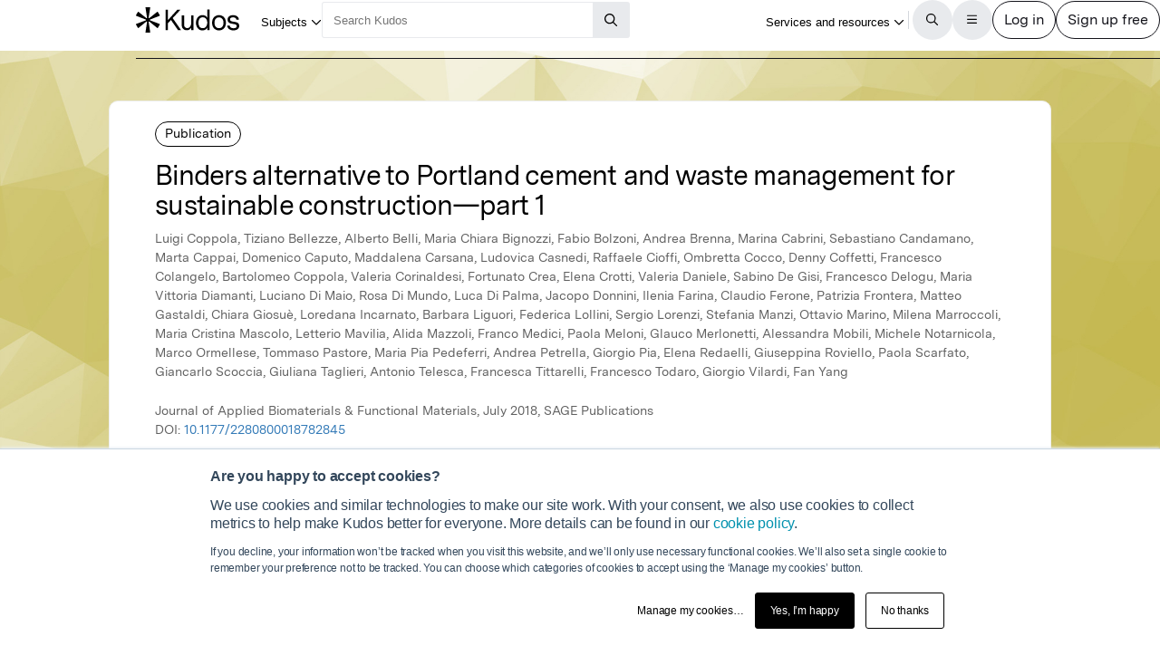

--- FILE ---
content_type: text/html;charset=utf-8
request_url: https://www.growkudos.com/publications/10.1177%252F2280800018782845/reader
body_size: 33421
content:
<!DOCTYPE html><!--[if lt IE 8 ]><html class="no-js preload lt-ie10 lt-ie9 lt-ie8 ie-suck"><![endif]--><!--[if IE 8 ]><html class="no-js preload lt-ie10 lt-ie9 ie-8" ng-app="growkudos" lang="en"><![endif]--><!--[if IE 9 ]><html class="no-js preload lt-ie10 ie-9" ng-app="growkudos" lang="en"><![endif]--><html class="no-js" lang="en" ng-app="growkudos"><head><title>Binders alternative to Portland cement and waste management for sustainable construction—part 1 &ndash; Kudos: Growing the influence of research</title><meta content="origin-when-cross-origin" name="referrer" /><meta class="ng-non-bindable" content="A free platform for explaining your research in plain language, and managing how you communicate around it – so you can understand how best to increase its impact." name="description" /><meta charset="utf-8" /><meta content="IE=edge; chrome=1" http-equiv="X-UA-Compatible" /><meta content="width=device-width, initial-scale=1" name="viewport" /><link href="https://www.growkudos.com/publications/10.1177%252F2280800018782845/reader" rel="canonical" /><link href="https://static.growkudos.com/favicons/favicon-all.svg" rel="icon" type="image/svg+xml" /><link color="#000000" href="https://static.growkudos.com/favicons/mmask-icon.svg" rel="mask-icon" /><link href="https://static.growkudos.com/favicons/favicon-16x16.png" rel="icon" type="image/png" sizes="16x16" /><link href="https://static.growkudos.com/favicons/favicon-32x32.png" rel="icon" type="image/png" sizes="32x32" /><link href="https://static.growkudos.com/favicons/favicon-48x48.png" rel="icon" type="image/png" sizes="48x48" /><link href="https://static.growkudos.com/favicons/apple-touch-icon.png" rel="apple-touch-icon" sizes="180x180" /><link href="http://purl.org/dc/elements/1.1/" rel="schema.DC" /><link href="http://purl.org/dc/terms/" rel="schema.DCTERMS" /><meta content="Binders alternative to Portland cement and waste management for sustainable construction—part 1" name="DC.title" /><meta content="Text" name="DC.type" scheme="DCMIType" /><meta content="Luigi Coppola" name="DC.creator" /><meta content="Tiziano Bellezze" name="DC.creator" /><meta content="Alberto Belli" name="DC.creator" /><meta content="Maria Chiara Bignozzi" name="DC.creator" /><meta content="Fabio Bolzoni" name="DC.creator" /><meta content="Andrea Brenna" name="DC.creator" /><meta content="Marina Cabrini" name="DC.creator" /><meta content="Sebastiano Candamano" name="DC.creator" /><meta content="Marta Cappai" name="DC.creator" /><meta content="Domenico Caputo" name="DC.creator" /><meta content="Maddalena Carsana" name="DC.creator" /><meta content="Ludovica Casnedi" name="DC.creator" /><meta content="Raffaele Cioffi" name="DC.creator" /><meta content="Ombretta Cocco" name="DC.creator" /><meta content="Denny Coffetti" name="DC.creator" /><meta content="Francesco Colangelo" name="DC.creator" /><meta content="Bartolomeo Coppola" name="DC.creator" /><meta content="Valeria Corinaldesi" name="DC.creator" /><meta content="Fortunato Crea" name="DC.creator" /><meta content="Elena Crotti" name="DC.creator" /><meta content="Valeria Daniele" name="DC.creator" /><meta content="Sabino De Gisi" name="DC.creator" /><meta content="Francesco Delogu" name="DC.creator" /><meta content="Maria Vittoria Diamanti" name="DC.creator" /><meta content="Luciano Di Maio" name="DC.creator" /><meta content="Rosa Di Mundo" name="DC.creator" /><meta content="Luca Di Palma" name="DC.creator" /><meta content="Jacopo Donnini" name="DC.creator" /><meta content="Ilenia Farina" name="DC.creator" /><meta content="Claudio Ferone" name="DC.creator" /><meta content="Patrizia Frontera" name="DC.creator" /><meta content="Matteo Gastaldi" name="DC.creator" /><meta content="Chiara Giosuè" name="DC.creator" /><meta content="Loredana Incarnato" name="DC.creator" /><meta content="Barbara Liguori" name="DC.creator" /><meta content="Federica Lollini" name="DC.creator" /><meta content="Sergio Lorenzi" name="DC.creator" /><meta content="Stefania Manzi" name="DC.creator" /><meta content="Ottavio Marino" name="DC.creator" /><meta content="Milena Marroccoli" name="DC.creator" /><meta content="Maria Cristina Mascolo" name="DC.creator" /><meta content="Letterio Mavilia" name="DC.creator" /><meta content="Alida Mazzoli" name="DC.creator" /><meta content="Franco Medici" name="DC.creator" /><meta content="Paola Meloni" name="DC.creator" /><meta content="Glauco Merlonetti" name="DC.creator" /><meta content="Alessandra Mobili" name="DC.creator" /><meta content="Michele Notarnicola" name="DC.creator" /><meta content="Marco Ormellese" name="DC.creator" /><meta content="Tommaso Pastore" name="DC.creator" /><meta content="Maria Pia Pedeferri" name="DC.creator" /><meta content="Andrea Petrella" name="DC.creator" /><meta content="Giorgio Pia" name="DC.creator" /><meta content="Elena Redaelli" name="DC.creator" /><meta content="Giuseppina Roviello" name="DC.creator" /><meta content="Paola Scarfato" name="DC.creator" /><meta content="Giancarlo Scoccia" name="DC.creator" /><meta content="Giuliana Taglieri" name="DC.creator" /><meta content="Antonio Telesca" name="DC.creator" /><meta content="Francesca Tittarelli" name="DC.creator" /><meta content="Francesco Todaro" name="DC.creator" /><meta content="Giorgio Vilardi" name="DC.creator" /><meta content="Fan Yang" name="DC.creator" /><meta content="SAGE Publications" name="DC.publisher" /><meta content="2018-07-01" name="DCTERMS.issued" /><meta content="urn:ISSN:2280-8000" name="DCTERMS.isPartOf" scheme="URI" /><meta content="Binders alternative to Portland cement and waste management for sustainable construction—part 1" name="citation_title" /><meta content="10.1177/2280800018782845" name="citation_doi" /><meta content="Luigi Coppola" name="citation_author" /><meta content="Tiziano Bellezze" name="citation_author" /><meta content="Alberto Belli" name="citation_author" /><meta content="Maria Chiara Bignozzi" name="citation_author" /><meta content="Fabio Bolzoni" name="citation_author" /><meta content="Andrea Brenna" name="citation_author" /><meta content="Marina Cabrini" name="citation_author" /><meta content="Sebastiano Candamano" name="citation_author" /><meta content="Marta Cappai" name="citation_author" /><meta content="Domenico Caputo" name="citation_author" /><meta content="Maddalena Carsana" name="citation_author" /><meta content="Ludovica Casnedi" name="citation_author" /><meta content="Raffaele Cioffi" name="citation_author" /><meta content="Ombretta Cocco" name="citation_author" /><meta content="Denny Coffetti" name="citation_author" /><meta content="Francesco Colangelo" name="citation_author" /><meta content="Bartolomeo Coppola" name="citation_author" /><meta content="Valeria Corinaldesi" name="citation_author" /><meta content="Fortunato Crea" name="citation_author" /><meta content="Elena Crotti" name="citation_author" /><meta content="Valeria Daniele" name="citation_author" /><meta content="Sabino De Gisi" name="citation_author" /><meta content="Francesco Delogu" name="citation_author" /><meta content="Maria Vittoria Diamanti" name="citation_author" /><meta content="Luciano Di Maio" name="citation_author" /><meta content="Rosa Di Mundo" name="citation_author" /><meta content="Luca Di Palma" name="citation_author" /><meta content="Jacopo Donnini" name="citation_author" /><meta content="Ilenia Farina" name="citation_author" /><meta content="Claudio Ferone" name="citation_author" /><meta content="Patrizia Frontera" name="citation_author" /><meta content="Matteo Gastaldi" name="citation_author" /><meta content="Chiara Giosuè" name="citation_author" /><meta content="Loredana Incarnato" name="citation_author" /><meta content="Barbara Liguori" name="citation_author" /><meta content="Federica Lollini" name="citation_author" /><meta content="Sergio Lorenzi" name="citation_author" /><meta content="Stefania Manzi" name="citation_author" /><meta content="Ottavio Marino" name="citation_author" /><meta content="Milena Marroccoli" name="citation_author" /><meta content="Maria Cristina Mascolo" name="citation_author" /><meta content="Letterio Mavilia" name="citation_author" /><meta content="Alida Mazzoli" name="citation_author" /><meta content="Franco Medici" name="citation_author" /><meta content="Paola Meloni" name="citation_author" /><meta content="Glauco Merlonetti" name="citation_author" /><meta content="Alessandra Mobili" name="citation_author" /><meta content="Michele Notarnicola" name="citation_author" /><meta content="Marco Ormellese" name="citation_author" /><meta content="Tommaso Pastore" name="citation_author" /><meta content="Maria Pia Pedeferri" name="citation_author" /><meta content="Andrea Petrella" name="citation_author" /><meta content="Giorgio Pia" name="citation_author" /><meta content="Elena Redaelli" name="citation_author" /><meta content="Giuseppina Roviello" name="citation_author" /><meta content="Paola Scarfato" name="citation_author" /><meta content="Giancarlo Scoccia" name="citation_author" /><meta content="Giuliana Taglieri" name="citation_author" /><meta content="Antonio Telesca" name="citation_author" /><meta content="Francesca Tittarelli" name="citation_author" /><meta content="Francesco Todaro" name="citation_author" /><meta content="Giorgio Vilardi" name="citation_author" /><meta content="Fan Yang" name="citation_author" /><meta content="2018-07-01" name="citation_publication_date" /><meta content="Binders alternative to Portland cement and waste management for sustainable construction—part 1" property="og:title" /><meta content="A free platform for explaining your research in plain language, and managing how you communicate around it – so you can understand how best to increase its impact." property="og:description" /><meta content="https://s3.eu-west-1.amazonaws.com/images.growkudos.com/production/logos/container/cover/127103/2280-8000.jpg" property="og:image" /><meta content="200" property="og:image:width" /><meta content="200" property="og:image:height" /><meta content="https://www.growkudos.com/publications/10.1177%252F2280800018782845" property="og:url" /><meta content="382090738578650" property="fb:app_id" /><meta content="summary" name="twitter:card" /><meta content="https://www.growkudos.com/publications/10.1177%252F2280800018782845" name="twitter:site" /><meta content="Binders alternative to Portland cement and waste management for sustainable construction—part 1" property="twitter:title" /><meta content="A free platform for explaining your research in plain language, and managing how you communicate around it – so you can understand how best to increase its impact." property="twitter:description" /><meta content="https://s3.eu-west-1.amazonaws.com/images.growkudos.com/production/logos/container/cover/127103/2280-8000.jpg" property="twitter:image" /><meta content="@growkudos" name="twitter:creator" /><script async="" defer="" id="hs-script-loader" src="//js.hs-scripts.com/5642616.js" type="text/javascript"></script><script>var _hsp = window._hsp = window._hsp || [];

// Analytics tools *must* not be loaded unless we obtain analytics consent
_hsp.push(['addPrivacyConsentListener', (consent) => {
  if (consent.categories.analytics) {
    // Load Google Tag Manager:
    (function(w,d,s,l,i){w[l]=w[l]||[];w[l].push({'gtm.start':
    new Date().getTime(),event:'gtm.js'});var f=d.getElementsByTagName(s)[0],
    j=d.createElement(s),dl=l!='dataLayer'?'&l='+l:'';j.async=true;j.src=
    'https://www.googletagmanager.com/gtm.js?id='+i+dl;f.parentNode.insertBefore(j,f);
    })(window,document,'script','dataLayer','GTM-WPGDRBB');

    // Load and init Google Analytics:
    (function(i,s,o,g,r,a,m){i['GoogleAnalyticsObject']=r;i[r]=i[r]||function(){
    (i[r].q=i[r].q||[]).push(arguments)},i[r].l=1*new Date();a=s.createElement(o),
    m=s.getElementsByTagName(o)[0];a.async=1;a.src=g;m.parentNode.insertBefore(a,m)
    })(window,document,'script','//www.google-analytics.com/analytics.js','ga');

    ga('set', 'anonymizeIp', true);
    // Track link IDs in GA, so we can differentiate between links on the page
    ga('require', 'linkid', 'linkid.js');

    ga('create', 'UA-41206652-2', 'auto');
    ga('require', 'GTM-MCLCKC3');

    // Page views are recorded in the Angular app, so we don't send one here

    // Load Hotjar:
    (function(h,o,t,j,a,r){
    h.hj=h.hj||function(){(h.hj.q=h.hj.q||[]).push(arguments)};
    h._hjSettings={hjid:1118175,hjsv:6};
    a=o.getElementsByTagName('head')[0];
    r=o.createElement('script');r.async=1;
    r.src=t+h._hjSettings.hjid+j+h._hjSettings.hjsv;
    a.appendChild(r);
    })(window,document,'https://static.hotjar.com/c/hotjar-','.js?sv=');
  }
}]);</script><script data-api="https://www.growkudos.com/pl/api/event" data-domain="growkudos.com" defer="" event-article_id="10333153" event-container_id="127103" event-logged_in="false" event-publisher_id="27" id="plausible-script" src="https://www.growkudos.com/pl/js/script.p-p.js"></script><script>window.FACEBOOK_APP_ID = '382090738578650';</script><link href="/css/application.be073c7f.css" rel="stylesheet" /><link href="https://static.growkudos.com/fonts/messina-sans/all.css" rel="stylesheet" /><link crossorigin="anonymous" href="https://kit.fontawesome.com/b4341808ee.css" rel="stylesheet" /></head><body class="ux4 publication-page publication-reader-view" ng-cloak=""><kudos-confirmation-banner></kudos-confirmation-banner><mag-ui-nav-bar user="{&quot;isLoggedIn&quot;:false}"><div class="navbar-float" slot="floating-controls"></div></mag-ui-nav-bar><div class="container-fluid"><div class="kudos-loader-container col-xs-10 col-xs-offset-1 col-sm-6 col-sm-offset-3 col-md-offset-4 col-md-4"><kudos-loader show="appStateLoading"></kudos-loader></div></div><end></end><div ng-controller="KudosAppController as ctrl" ng-init="ctrl.init(&#39;{}&#39;)"></div><div class="ux4-publication-view"><div class="banner-image" style="background-image:-webkit-image-set(url(&#39;/images/publications/default_cover_9.jpg&#39;) 1x, url(&#39;/images/publications/default_cover_9.jpg&#39;) 2x); background-image:image-set(url(&#39;/images/publications/default_cover_9.jpg&#39;) 1x, url(&#39;/images/publications/default_cover_9.jpg&#39;) 2x)"></div><heading><div class="visible-print" id="print-media-only-banner"><div class="container"><div class="row"><div class="col-xs-12"><p>This shareable PDF can be hosted on any platform or network and is fully compliant with publisher copyright.</p></div></div></div></div><div class="banner-content"><div class="project-type">Publication</div><div class="banner-title"><h1 class="margin-none">Binders alternative to Portland cement and waste management for sustainable construction—part 1</h1></div><p>Luigi Coppola, Tiziano Bellezze, Alberto Belli, Maria Chiara Bignozzi, Fabio Bolzoni, Andrea Brenna, Marina Cabrini, Sebastiano Candamano, Marta Cappai, Domenico Caputo, Maddalena Carsana, Ludovica Casnedi, Raffaele Cioffi, Ombretta Cocco, Denny Coffetti, Francesco Colangelo, Bartolomeo Coppola, Valeria Corinaldesi, Fortunato Crea, Elena Crotti, Valeria Daniele, Sabino De Gisi, Francesco Delogu, Maria Vittoria Diamanti, Luciano Di Maio, Rosa Di Mundo, Luca Di Palma, Jacopo Donnini, Ilenia Farina, Claudio Ferone, Patrizia Frontera, Matteo Gastaldi, Chiara Giosuè, Loredana Incarnato, Barbara Liguori, Federica Lollini, Sergio Lorenzi, Stefania Manzi, Ottavio Marino, Milena Marroccoli, Maria Cristina Mascolo, Letterio Mavilia, Alida Mazzoli, Franco Medici, Paola Meloni, Glauco Merlonetti, Alessandra Mobili, Michele Notarnicola, Marco Ormellese, Tommaso Pastore, Maria Pia Pedeferri, Andrea Petrella, Giorgio Pia, Elena Redaelli, Giuseppina Roviello, Paola Scarfato, Giancarlo Scoccia, Giuliana Taglieri, Antonio Telesca, Francesca Tittarelli, Francesco Todaro, Giorgio Vilardi, Fan Yang</p><p class="journal-info">Journal of Applied Biomaterials &amp; Functional Materials, July 2018, SAGE Publications</p><p>DOI: <a class="doi-link" doi="10.1177/2280800018782845" href="http://dx.doi.org/10.1177/2280800018782845" record-read-referral-event="" target="_blank">10.1177/2280800018782845</a></p></div></heading><nav aria-label="Breadcrumbs" class="breadcrumbs font-size-small hidden-print"><div id="breadcrumb-overlay-positioning"><div class="left-fade"></div><button aria-label="Scroll left" id="scroll-left" title="Scroll left" type="button"><img alt="" src="/images/mag-ui-icons/fa-chevron-left-regular.svg" /></button><ol class="breadcrumbs" id="breadcrumb-scroller"><li><a class="breadcrumb-text" href="/">Home</a><div class="chevron"><i aria-hidden="true" class="fa fa-chevron-right"></i></div></li><li><a class="breadcrumb-text" href="/showcase/list">Showcases</a><div class="chevron"><i aria-hidden="true" class="fa fa-chevron-right"></i></div></li><li><a class="breadcrumb-text" href="/showcase/publishers/sage">SAGE Publications</a><div class="chevron"><i aria-hidden="true" class="fa fa-chevron-right"></i></div></li><li class="shrinkable" title="Journal of Applied Biomaterials &amp; Functional Materials"><span class="breadcrumb-text">Journal of Applied Biomaterials &amp; Functional Materials</span><div class="chevron"><i aria-hidden="true" class="fa fa-chevron-right"></i></div></li><li><span class="breadcrumb-text">Article</span><div class="chevron"><i aria-hidden="true" class="fa fa-chevron-right"></i></div></li></ol><div class="right-fade"></div><button aria-label="Scroll right" id="scroll-right" title="Scroll right" type="button"><img alt="" src="/images/mag-ui-icons/fa-chevron-right-regular.svg" /></button></div><a class="up-link" href="/showcase/publishers/sage"><img alt="Up to" src="/images/mag-ui-icons/fa-chevron-left-regular.svg" />SAGE Publications</a></nav><main autoscroll="true"><section class="callout unclaimed_unexplained"><h2 class="sr-only">Publication not explained</h2><span class="fa-stack icon"><i aria-hidden="true" class="fa fa-circle-o fa-stack-2x"></i><i aria-hidden="true" class="fa fa-info fa-stack-1x"></i></span><div class="text"><p>This publication has not yet been explained in plain language by the author(s). However, you can still read the publication.</p><p>If you are one of the authors, claim this publication so you can create a plain language summary to help more people find, understand and use it.</p></div></section><mag-ui-guest-user-job-role-collection></mag-ui-guest-user-job-role-collection><section><h2 class="sr-only">Featured Image</h2><div class="center-align" id="featured-image"></div></section><section class="read-publication"><h2 class="sr-only">Read the Original</h2><div class="read-publication-panel"><p>This page is a summary of: <cite>Binders alternative to Portland cement and waste management for sustainable construction—part 1</cite>, Journal of Applied Biomaterials &amp; Functional Materials, July 2018, SAGE Publications, <br />DOI:&nbsp;<span class="doi">10.1177/2280800018782845. </span><br />You can read the full text:</p><a class="btn btn-primary btn-lg read-publication-button" doi="10.1177/2280800018782845" href="http://dx.doi.org/10.1177/2280800018782845" record-read-referral-event="" target="_blank"><i aria-hidden="" class="btn-icon fa fa-arrow-circle-right fa-2x"></i><span class="btn-text">Read</span></a></div></section><section class="contributors"><h2>Contributors</h2><p class="contributors-subtitle">The following have contributed to this page</p><div class="no-padding contributor-authors"><ul><li><a category="reader page" event-track="click on author" href="/profile/marina_cabrini" label="ux4 publication page"><div class="contributor-avatar"><div><kudos-avatar avatar="{&quot;original&quot;:&quot;/images/author_holder.jpg?v=2024-01-09_19-22-26&quot;,&quot;_30x30&quot;:&quot;/images/author_holder.jpg?v=2024-01-09_19-22-26&quot;,&quot;_60x60&quot;:&quot;/images/author_holder.jpg?v=2024-01-09_19-22-26&quot;,&quot;_120x120&quot;:&quot;/images/author_holder.jpg?v=2024-01-09_19-22-26&quot;,&quot;_240x240&quot;:&quot;/images/author_holder.jpg?v=2024-01-09_19-22-26&quot;,&quot;default_avatar&quot;:{&quot;initials&quot;:&quot;MC&quot;,&quot;colour&quot;:&quot;#D10A00&quot;}}" size="small"></kudos-avatar></div><div class="contributor-avatar-text"><p class="contributor-name"><span class="ng-non-bindable">Professor Marina Cabrini </span></p><p class="contributor-affiliation no-margin">Universita degli Studi di Bergamo</p></div></div></a></li></ul></div><kudos-publication-claim-button claim-button-class="btn btn-lg btn-muted" claim-text="Claim this Article" doi="10.1177/2280800018782845"></kudos-publication-claim-button></section><section class="share-icons"><h2>Share this page:</h2><ul class="list-inline list-inline-vertical-padding" id="share-icons"><li><a aria-label="Share this page via email" category="share icons" class="social-link social-email-link" event-track="passively shared via email" href="mailto:?body=Read%20Binders%20alternative%20to%20Portland%20cement%20and%20waste%20management%20for%20sustainable%20construction%E2%80%94part%201%20on%20Kudos%3A%20https%3A%2F%2Fwww.growkudos.com%2Fpublications%2F10.1177%25252F2280800018782845" label="passive publication share panel" title="Share this page via email"><span aria-hidden="true" class="fa-stack fa-lg"><i class="fa fa-circle fa-stack-2x"></i><i class="fa fa-envelope fa-stack-1x fa-inverse"></i></span></a></li><li><a aria-label="Share this page via Bluesky" category="share icons" class="social-link social-bluesky-link" event-track="passively shared via bluesky" href="https://bsky.app/intent/compose?text=Read%20Binders%20alternative%20to%20Portland%20cement%20and%20waste%20management%20for%20sustainable%20construction%E2%80%94part%201%20on%20Kudos%3A%20https%3A%2F%2Fwww.growkudos.com%2Fpublications%2F10.1177%25252F2280800018782845" label="passive publication share panel" target="_blank" title="Share this page via Bluesky"><span aria-hidden="true" class="fa-stack fa-lg"><i class="fa fa-circle fa-stack-2x"></i><i class="fa-brands fa-bluesky fa-stack-1x fa-inverse"></i></span></a></li><li><a aria-label="Share this page via Facebook" category="share icons" class="social-link social-facebook-link" event-track="passively shared via facebook" href="https://www.facebook.com/dialog/share?app_id=382090738578650&amp;display=page&amp;href=https%3A%2F%2Fwww.growkudos.com%2Fpublications%2F10.1177%25252F2280800018782845" label="passive publication share panel" target="_blank" title="Share this page via Facebook"><span aria-hidden="true" class="fa-stack fa-lg"><i class="fa fa-circle fa-stack-2x"></i><i class="fa-brands fa-facebook-f fa-stack-1x fa-inverse"></i></span></a></li><li><a aria-label="Share this page via LinkedIn" category="share icons" class="social-link social-linkedin-link" event-track="passively shared via linkedin" href="https://www.linkedin.com/shareArticle?url=https%3A%2F%2Fwww.growkudos.com%2Fpublications%2F10.1177%25252F2280800018782845" label="passive publication share panel" target="_blank" title="Share this page via LinkedIn"><span aria-hidden="true" class="fa-stack fa-lg"><i class="fa fa-circle fa-stack-2x"></i><i class="fa-brands fa-linkedin-in fa-stack-1x fa-inverse"></i></span></a></li><li><a aria-label="Share this page via Mastodon" category="share icons" class="social-link social-mastodon-link" event-track="passively shared via mastodon" href="/tootpick/#text=Read%20Binders%20alternative%20to%20Portland%20cement%20and%20waste%20management%20for%20sustainable%20construction%E2%80%94part%201%20on%20Kudos%3A%20https%3A%2F%2Fwww.growkudos.com%2Fpublications%2F10.1177%25252F2280800018782845" label="passive publication share panel" target="_blank" title="Share this page via Mastodon"><span aria-hidden="true" class="fa-stack fa-lg"><i class="fa fa-circle fa-stack-2x"></i><i class="fa-brands fa-mastodon fa-stack-1x fa-inverse"></i></span></a></li><li><a aria-label="Share this page via WhatsApp" category="share icons" class="social-link social-whatsapp-link" event-track="passively shared via whatsapp" href="https://wa.me/?text=Read%20Binders%20alternative%20to%20Portland%20cement%20and%20waste%20management%20for%20sustainable%20construction%E2%80%94part%201%20on%20Kudos%3A%20https%3A%2F%2Fwww.growkudos.com%2Fpublications%2F10.1177%25252F2280800018782845" label="passive publication share panel" target="_blank" title="Share this page via WhatsApp"><span aria-hidden="true" class="fa-stack fa-lg"><i class="fa fa-circle fa-stack-2x"></i><i class="fa-brands fa-whatsapp fa-stack-1x fa-inverse"></i></span></a></li><li><a aria-label="Share this page via X" category="share icons" class="social-link social-twitter-link" event-track="passively shared via twitter" href="https://x.com/intent/post?url=https%3A%2F%2Fwww.growkudos.com%2Fpublications%2F10.1177%25252F2280800018782845" label="passive publication share panel" target="_blank" title="Share this page via X"><span aria-hidden="true" class="fa-stack fa-lg"><i class="fa fa-circle fa-stack-2x"></i><i class="fa-brands fa-x-twitter fa-stack-1x fa-inverse"></i></span></a></li></ul></section></main><div class="recommendations" role="complementary"><h2>Discover more</h2><div class="subject-showcase-links"><a class="card" href="https://www.growkudos.com/showcase/collections/summaries-of-medical-research?utm_source=publication-page-discover"><div class="image-container"><img alt="" src="/images/publications/discover_more/medical_sciences.jpg" /></div><div class="text-container"><h3>Medical Research</h3></div></a><a class="card" href="https://www.growkudos.com/showcase/collections/summaries-of-life-science-research?utm_source=publication-page-discover"><div class="image-container"><img alt="" src="/images/publications/discover_more/life_sciences.jpg" /></div><div class="text-container"><h3>Life Sciences</h3></div></a><a class="card" href="https://www.growkudos.com/showcase/collections/summaries-of-physical-science-research?utm_source=publication-page-discover"><div class="image-container"><img alt="" src="/images/publications/discover_more/physical_sciences.jpg" /></div><div class="text-container"><h3>Physical Sciences</h3></div></a><a class="card" href="https://www.growkudos.com/showcase/collections/summaries-of-technology-and-engineering-research?utm_source=publication-page-discover"><div class="image-container"><img alt="" src="/images/publications/discover_more/technology_engineering.jpg" /></div><div class="text-container"><h3>Technology and Engineering</h3></div></a><a class="card" href="https://www.growkudos.com/showcase/collections/summaries-of-environmental-research?utm_source=publication-page-discover"><div class="image-container"><img alt="" src="/images/publications/discover_more/environmental_sciences.jpg" /></div><div class="text-container"><h3>Environmental Research</h3></div></a><a class="card" href="https://www.growkudos.com/showcase/collections/summaries-of-arts-and-humanities-research?utm_source=publication-page-discover"><div class="image-container"><img alt="" src="/images/publications/discover_more/arts_humanities.jpg" /></div><div class="text-container"><h3>Arts and Humanities</h3></div></a><a class="card" href="https://www.growkudos.com/showcase/collections/summaries-of-social-science-research?utm_source=publication-page-discover"><div class="image-container"><img alt="" src="/images/publications/discover_more/social_sciences.jpg" /></div><div class="text-container"><h3>Social Sciences</h3></div></a><a class="card" href="https://www.growkudos.com/showcase/collections/summaries-of-business-and-management-research?utm_source=publication-page-discover"><div class="image-container"><img alt="" src="/images/publications/discover_more/business_management.jpg" /></div><div class="text-container"><h3>Business and Management</h3></div></a></div></div><nav class="publication-sidebar"><div class="sidebar-buttons"><a class="btn btn-primary btn-lg read-publication-button" doi="10.1177/2280800018782845" href="http://dx.doi.org/10.1177/2280800018782845" record-read-referral-event="" target="_blank"><i aria-hidden="" class="btn-icon fa fa-arrow-circle-right fa-2x"></i><span class="btn-text">Read Article</span></a></div><div class="panel unbordered hidden-xs hidden-sm"><img alt="Journal of Applied Biomaterials &amp; Functional Materials" class="cover grey-border block-center" id="cover-image" src="https://s3.eu-west-1.amazonaws.com/images.growkudos.com/production/logos/cover_image/asset/94/medium_2x_sage-cover-generic.jpg" srcset="https://s3.eu-west-1.amazonaws.com/images.growkudos.com/production/logos/cover_image/asset/94/medium_1x_sage-cover-generic.jpg 1x, https://s3.eu-west-1.amazonaws.com/images.growkudos.com/production/logos/cover_image/asset/94/medium_2x_sage-cover-generic.jpg 2x, https://s3.eu-west-1.amazonaws.com/images.growkudos.com/production/logos/cover_image/asset/94/medium_3x_sage-cover-generic.jpg 3x" title="Journal of Applied Biomaterials &amp; Functional Materials" /></div><div class="panel more-from-publisher text-center"><p>More from</p><img alt="SAGE Publications" class="block-center" id="partnership-image" src="https://s3.eu-west-1.amazonaws.com/images.growkudos.com/production/uploads/publisher/avatar/27/thumb_Sage_logo_RGB_navy_onwhite__3_.png" srcset="https://s3.eu-west-1.amazonaws.com/images.growkudos.com/production/uploads/publisher/avatar/27/thumb_Sage_logo_RGB_navy_onwhite__3_%402x.png 2x" /><div class="margin-top-medium hidden-print"><a class="btn btn-primary btn-lg" href="/showcase/publishers/sage">View Showcase</a></div></div></nav></div><kudos-footer></kudos-footer><script src="https://www.gstatic.com/charts/loader.js"></script><script src="/js/dependencies.419597b4.js"></script><script src="/js/application.ad000f01.js"></script><script defer="" src="/js/popover.iife.min.3fb83a8a.js"></script><script defer="" src="/js/components.iife.e29c09cc.js"></script><script async="">function initNavBar() {
  window.customElements.define('mag-ui-nav-bar', Components.NavBar);
  navBarElem = document.querySelector('mag-ui-nav-bar');
}

if (document.readyState === 'loading') {
  document.addEventListener('DOMContentLoaded', initNavBar);
} else {
  initNavBar();
}</script><script async="">function initGuestUserJobRoleCollection() {
  window.customElements.define('mag-ui-guest-user-job-role-collection', Components.JobRoleCollection);
}

if (document.readyState === 'loading') {
  document.addEventListener('DOMContentLoaded', initGuestUserJobRoleCollection);
} else {
  initGuestUserJobRoleCollection();
}</script><script async="" src="https://embed.altmetric.com/assets/embed.js"></script><script>var NAME = "null";
var EMAIL = "null";
/*<![CDATA[*/window.zEmbed||function(e,t){var n,o,d,i,s,a=[],r=document.createElement("iframe");window.zEmbed=function(){a.push(arguments)},window.zE=window.zE||window.zEmbed,r.src="javascript:false",r.title="",r.role="presentation",(r.frameElement||r).style.cssText="display: none",d=document.getElementsByTagName("script"),d=d[d.length-1],d.parentNode.insertBefore(r,d),i=r.contentWindow,s=i.document;try{o=s}catch(c){n=document.domain,r.src='javascript:var d=document.open();d.domain="'+n+'";void(0);',o=s}o.open()._l=function(){var o=this.createElement("script");n&&(this.domain=n),o.id="js-iframe-async",o.src=e,this.t=+new Date,this.zendeskHost=t,this.zEQueue=a,this.body.appendChild(o)},o.write('<body onload="document._l();">'),o.close()}("//assets.zendesk.com/embeddable_framework/main.js","growkudos.zendesk.com");/*]]>*/</script><kudos-cookies-policy></kudos-cookies-policy><script>ga('set', 'dimension1', 'reader');</script><script async="">let breadcrumbOverlayPositioning = document.querySelector('#breadcrumb-overlay-positioning');
let breadcrumbScroller = document.querySelector('#breadcrumb-scroller');
let breadcrumbs = breadcrumbScroller.querySelectorAll('li');

let firstBreadcrumb = breadcrumbs[0]
let lastBreadcrumb = breadcrumbs[breadcrumbs.length - 1];

let scrollLeftButton = document.querySelector('button#scroll-left');
let scrollRightButton = document.querySelector('button#scroll-right');

let breadcrumbObserver = new IntersectionObserver((entries) => {
  for (let entry of entries) {
    let name
    switch (entry.target) {
    case firstBreadcrumb:
      name = 'first-breadcrumb';
      break;
    case lastBreadcrumb:
      name = 'last-breadcrumb';
      break;
    default:
      throw new Error(
        `Observing ${entry.target} which is neither the first nor last breadcrumb`
      );
    }

    let attrName = `data-${name}-hidden`

    if (entry.isIntersecting) {
      breadcrumbOverlayPositioning.removeAttribute(attrName);
    } else {
      breadcrumbOverlayPositioning.setAttribute(attrName, '');
    }
  }
}, {root: breadcrumbScroller, threshold: 0.95});

breadcrumbObserver.observe(firstBreadcrumb);
breadcrumbObserver.observe(lastBreadcrumb);

const scrollAmount = 100;

scrollLeftButton.addEventListener('click', (event) => {
  breadcrumbScroller.scrollBy({left: -scrollAmount, behavior: 'auto'});
});
scrollRightButton.addEventListener('click', (event) => {
  breadcrumbScroller.scrollBy({left: scrollAmount, behavior: 'auto'});
});

// Scroll to the end of the breadcrumbs, since that's the most relevant
// part for a user. scrollWidth will always be more than the maximum
    // possible left scroll value (which should be ~= scrollWidth -
    // clientWidth). We can't just use Number.MAX_SAFE_INTEGER, as this
    // causes weird behaviour in Gecko, presumably because it's not
    // representable in whatever internal format they use.
window.addEventListener('load', () => {
  breadcrumbScroller.scrollTo({left: breadcrumbScroller.scrollWidth, behavior: 'instant'});
});</script></body></html>